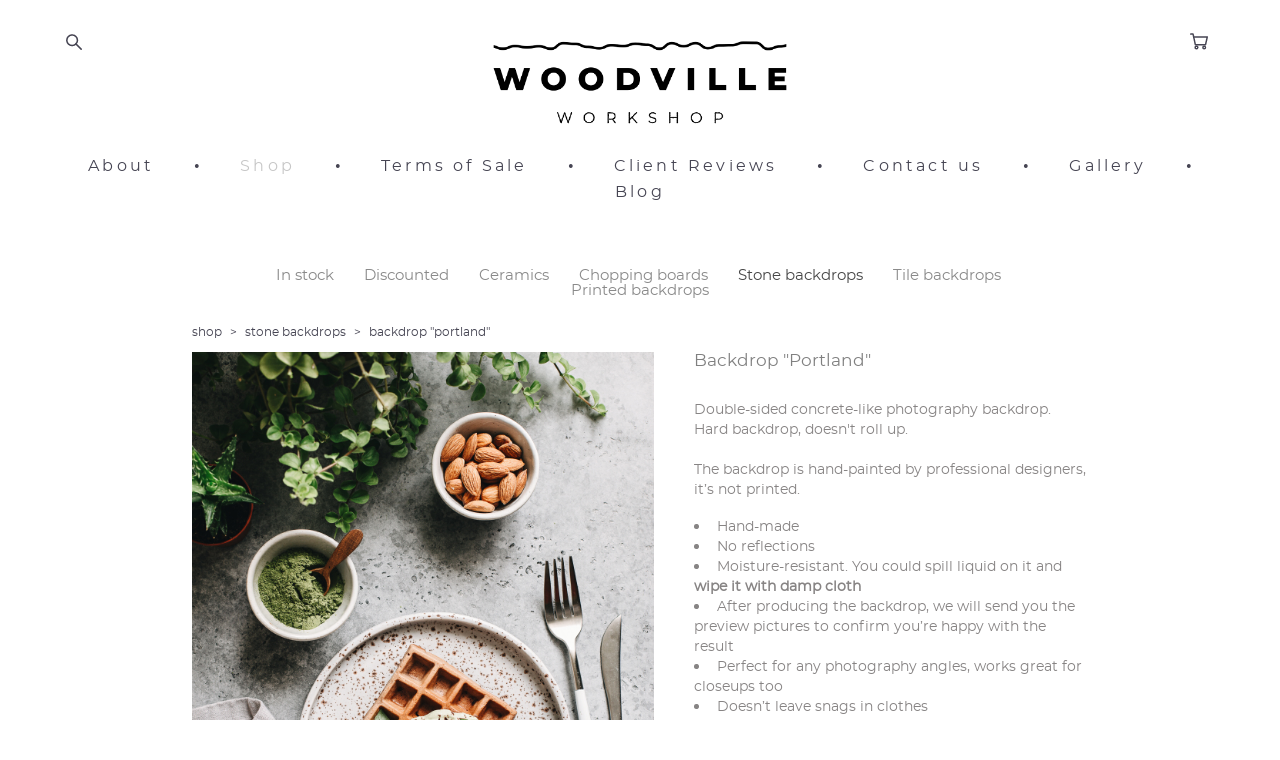

--- FILE ---
content_type: text/html; charset=UTF-8
request_url: https://en.woodvilleworkshop.com/shop/backdrop-Portland
body_size: 16322
content:
<!-- Vigbo-cms //cdn-st2.vigbo.com/u16525/22319/ melissa -->
<!DOCTYPE html>
<html lang="en">
<head>
    <script>var _createCookie=function(e,o,t){var i,n="";t&&((i=new Date).setTime(i.getTime()+864e5*t),n="; expires="+i.toGMTString()),document.cookie=e+"="+o+n+"; path=/"};function getCookie(e){e=document.cookie.match(new RegExp("(?:^|; )"+e.replace(/([\.$?*|{}\(\)\[\]\\\/\+^])/g,"\\$1")+"=([^;]*)"));return e?decodeURIComponent(e[1]):void 0}"bot"==getCookie("_gphw_mode")&&_createCookie("_gphw_mode","humen",0);</script>
    <meta charset="utf-8">
<title>Photography backdrop "Portland" - buy from 0 USD</title>
<meta name="keywords" content="Backdrop &quot;Portland&quot;, Stone backdrops." />
<meta name="description" content="Backdrop &quot;Portland&quot; - double-sided concrete-like photography surface. semi-smooth, with small holes,medium grey,monochrome,cold" />
    <meta property="og:title" content="Photography backdrop &quot;Portland&quot; - buy from 0 USD" />
    <meta property="og:description" content="Backdrop &quot;Portland&quot; - double-sided concrete-like photography surface. semi-smooth, with small holes,medium grey,monochrome,cold" />
    <meta property="og:url" content="https://en.woodvilleworkshop.com/shop/backdrop-Portland" />
    <meta property="og:type" content="website" />
        <meta property="og:image" content="//cdn-sh1.vigbo.com/shops/15962/products/13596980/images/3-3e040033344c39ab186c877c5658703b.jpg" />
        <meta property="og:image" content="//cdn-st2.vigbo.com/u16525/22319/logo/u-1630412263@2x.png" />
        <meta property="og:image" content="//cdn-sh1.vigbo.com/shops/15962/products/13596980/images/3-8eeea417eb68518fac1f0baf50e1182a.jpg" />

<meta name="viewport" content="width=device-width, initial-scale=1">


	<link rel="shortcut icon" href="//cdn-st2.vigbo.com/u16525/22319/favicon.ico?ver=67fe6927f17ac" type="image/x-icon" />

<!-- Blog RSS -->

<!-- Preset CSS -->
    <script>window.use_preset = false;</script>

<script>
    window.cdn_paths = {};
    window.cdn_paths.modules = '//cdn-s.vigbo.com/cms/kevin2/site/' + 'dev/scripts/site/';
    window.cdn_paths.site_scripts = '//cdn-s.vigbo.com/cms/kevin2/site/' + 'dev/scripts/';
</script>
    <link href="https://fonts.googleapis.com/css?family=Abel|Alegreya:400,400i,700,700i,800,800i,900,900i|Alex+Brush|Amatic+SC:400,700|Andika|Anonymous+Pro:400i,700i|Anton|Arimo:400,400i,700,700i|Arsenal:400,400i,700,700i|Asap:400,400i,500,500i,600,600i,700,700i|Bad+Script|Baumans|Bitter:100,100i,200,200i,300,300i,400i,500,500i,600,600i,700i,800,800i,900,900i|Brygada+1918:400,700,400i,700i|Cactus+Classical+Serif|Carlito:400,700,400i,700i|Chocolate+Classical+Sans|Comfortaa:300,400,500,600,700|Commissioner:100,200,300,400,500,600,700,800,900|Cormorant:300i,400i,500,500i,600,600i,700i|Cormorant+Garamond:300i,400i,500,500i,600,600i,700i|Cormorant+Infant:300i,400i,500,500i,600,600i,700i|Cousine:400,400i,700,700i|Crafty+Girls|Cuprum:400,400i,700,700i|Days+One|Dela+Gothic+One|Delius+Unicase:400,700|Didact+Gothic|Dosis|EB+Garamond:400i,500,500i,600,600i,700i,800,800i|Euphoria+Script|Exo|Exo+2:100,100i,200,200i,300i,400i,500,500i,600,600i,700i,800,800i,900,900i|Federo|Fira+Code:300,500,600|Fira+Sans:100,100i,200,200i,300i,400i,500,500i,600,600i,700i,800,800i,900,900i|Fira+Sans+Condensed:100,100i,200,200i,300i,400i,500,500i,600,600i,700i,800,800i,900,900i|Forum|Gentium+Book+Plus:400,700,400i,700i|Gentium+Plus:400,700,400i,700i|Geologica:100,200,300,400,500,600,700,800,900|Glegoo:400,700|Golos+Text:400,500,600,700,800,900|Gudea:400,400i,700|Handlee|IBM+Plex+Mono:100,100i,200,200i,300i,400i,500,500i,600,600i,700i|IBM+Plex+Sans:100,100i,200,200i,300i,400i,500,500i,600,600i,700i|IBM+Plex+Serif:100,100i,200,200i,300,300i,400,400i,500,500i,600,600i,700,700i|Inter:100,200,300,400,500,600,700,800,900|Inter+Tight:100,200,300,400,500,600,700,800,900,100i,200i,300i,400i,500i,600i,700i,800i,900i|Istok+Web:400,400i,700,700i|JetBrains+Mono:100,100i,200,200i,300,300i,400,400i,500,500i,600,600i,700,700i,800,800i|Jost:100,100i,200,200i,300,300i,400,400i,500,500i,600,600i,700,700i,800,800i,900,900i|Jura:400,300,500,600,700|Kelly+Slab|Kranky|Krona+One|Leckerli+One|Ledger|Liter|Lobster|Lora:400,400i,700,700i,500,500i,600,600i|Lunasima:400,700|Manrope:200,300,400,500,600,700,800|Marck+Script|Marko+One|Marmelad|Merienda+One|Merriweather:300i,400i,700i,900,900i|Moderustic:300,400,500,600,700,800|Montserrat:300i,400i,500,500i,600,600i,700i,800,800i,900,900i|Montserrat+Alternates:100,100i,200,200i,300,300i,400,400i,500,500i,600,600i,700,700i,800,800i,900,900i|Mulish:200,300,400,500,600,700,800,900,200i,300i,400i,500i,600i,700i,800i,900i|Neucha|Noticia+Text:400,400i,700,700i|Noto+Sans:400,400i,700,700i|Noto+Sans+Mono:100,200,300,400,500,600,700,800,900|Noto+Serif:400,400i,700,700i|Noto+Serif+Display:100,200,300,400,500,600,700,800,900,100i,200i,300i,400i,500i,600i,700i,800i,900i|Nova+Flat|Nova+Oval|Nova+Round|Nova+Slim|Nunito:400,200,200i,300,300i,400i,600,600i,700,700i,800,800i,900,900i|Old+Standard+TT:400i|Open+Sans:300i,400i,600,600i,700i,800,800i|Open+Sans+Condensed:300,300i,700|Oranienbaum|Original+Surfer|Oswald:200,500,600|Oxygen:300|Pacifico|Philosopher:400,400i,700,700i|Piazzolla:100,200,300,400,500,600,700,800,900,100i,200i,300i,400i,500i,600i,700i,800i,900i|Play:400,700|Playfair+Display:400,700,400i,500,500i,600,600i,700i,800,800i,900,900i|Playfair+Display+SC|Poiret+One|Press+Start+2P|Prosto+One|PT+Mono|PT+Sans:400i,700i|PT+Sans+Caption:400,700|PT+Sans+Narrow:400,700|PT+Serif:400i,700i|PT+Serif+Caption:400,400i|Quicksand|Raleway:100,100i,300i,400i,500,500i,600,600i,700i,800,800i,900,900i|Roboto:100,100i,300i,400i,500,500i,700i,900,900i|Roboto+Condensed:300i,400i,700i|Roboto+Mono:100,100i,200,200i,300,300i,400,400i,500,500i,600,600i,700,700i|Roboto+Slab:100,200,500,600,800,900|Rochester|Rokkitt:400,100,300,500,600,700,800,900|Rubik:300i,400i,500,500i,600,600i,700i,800,800i,900,900i|Ruslan+Display|Russo+One|Salsa|Satisfy|Scada:400,400i,700,700i|Snippet|Sofia|Source+Code+Pro:200,300,400,500,600,700,900|Source+Sans+Pro:200,300,400,600,700,900|Source+Serif+Pro:200,200i,300,300i,400,400i,600,600i,700,700i,900,900i|Spectral:200,200i,300,300i,400,400i,500,500i,600,600i,700,700i,800,800i|Stint+Ultra+Expanded|STIX+Two+Text:400,700,400i,700i|Syncopate|Tenor+Sans|Tinos:400,400i,700,700i|Trochut|Ubuntu:300i,400i,500,500i,700i|Ubuntu+Condensed|Ubuntu+Mono:400,400i,700,700i|Unbounded:200,300,400,500,600,700,800,900|Underdog|Unkempt:400,700|Voces|Wix+Madefor+Display:400,500,600,700,800|Wix+Madefor+Text:400,500,600,700,800,400i,500i,600i,700i,800i|Yeseva+One|Ysabeau:100,200,300,400,500,600,700,800,900,100i,200i,300i,400i,500i,600i,700i,800i,900i|Ysabeau+Infant:100,200,300,400,500,600,700,800,900,100i,200i,300i,400i,500i,600i,700i,800i,900i|Ysabeau+Office:100,200,300,400,500,600,700,800,900,100i,200i,300i,400i,500i,600i,700i,800i,900i|Ysabeau+SC:100,200,300,400,500,600,700,800,900|Zen+Old+Mincho&display=swap&subset=cyrillic" rel="stylesheet">
    <!-- Preconnect resource -->
    <link rel="preconnect" href="https://en.woodvilleworkshop.com/">
    <link rel="preconnect" href="//cdn-s.vigbo.com/cms/kevin2/site/">
    <link rel="preconnect" href="//cdn-sh.vigbo.com">

    <!-- Preload JS -->
    <link rel="preload" as="script" href="//cdn-s.vigbo.com/cms/kevin2/site/dev/scripts/vendor/jquery-3.3.1.min.js?ver=uzimSt">
    <link rel="preload" as="script" href="//cdn-s.vigbo.com/cms/kevin2/site/prod/js/site.js?ver=uzimSt">

            <!-- React Preload JS -->
        <link rel="preload" as="script" href="//cdn-s.vigbo.com/cms/kevin2/site/prod/js/runtime-main.js?ver=uzimSt">
        <link rel="preload" as="script" href="//cdn-s.vigbo.com/cms/kevin2/site/prod/js/main.chunk.js?ver=uzimSt">
    
    <!-- CORE CSS -->
    
        <!-- SHOP CSS -->
    <link rel="preload" as="style" onload="this.onload=null;this.rel='stylesheet'" href="//cdn-sh.vigbo.com/vigbo-cms/styles/prod/build_shop_front.css?v=yoi6fA">
    <noscript>
        <link rel="stylesheet" type="text/css" href="//cdn-sh.vigbo.com/vigbo-cms/styles/prod/build_shop_front.css?v=yoi6fA">
    </noscript>
    
    <!-- SITE CSS -->
    <link rel="preload" as="style" onload="this.onload=null;this.rel='stylesheet'" href="//cdn-s.vigbo.com/cms/kevin2/site/prod/css/build_cms_front.css?v=yoi6fA">
    <noscript>
        <link rel="stylesheet" type="text/css" href="//cdn-s.vigbo.com/cms/kevin2/site/prod/css/build_cms_front.css?v=yoi6fA">
    </noscript>

        <!-- CUSTOM SHOP CSS -->
    <link rel="preload" as="style" onload="this.onload=null;this.rel='stylesheet'" href="https://en.woodvilleworkshop.com/css/custom-shop.css?v=46.782">
    <noscript>
        <link rel="stylesheet" type="text/css" href="https://en.woodvilleworkshop.com/css/custom-shop.css?v=46.782">
    </noscript>
    
        <!-- React styles -->
    <link rel="preload" as="style" onload="this.onload=null;this.rel='stylesheet'" href="//cdn-s.vigbo.com/cms/kevin2/site/prod/css/main.chunk.css?ver=uzimSt">
    <noscript>
        <link rel="stylesheet" type="text/css" href="//cdn-s.vigbo.com/cms/kevin2/site/prod/css/main.chunk.css?ver=uzimSt">
    </noscript>
    <!-- /React styles -->
    
    <!-- LIFE CHANGED CSS -->
            <link rel="preload" as="style" onload="this.onload=null;this.rel='stylesheet'" href="https://en.woodvilleworkshop.com/css/custom.css?v=46.782">
        <noscript>
            <link rel="stylesheet" type="text/css" href="https://en.woodvilleworkshop.com/css/custom.css?v=46.782">
        </noscript>
    
    
                <style>:root{--DE-menu__menu-style-link-color:rgba(0,0,0,0);}</style>
            <link rel="preload" as="style" onload="this.onload=null;this.rel='stylesheet'" href="https://en.woodvilleworkshop.com/css/css_user.css?v=46.782">
        <noscript>
            <link rel="stylesheet" type="text/css" href="https://en.woodvilleworkshop.com/css/css_user.css?v=46.782">
        </noscript>
    
    
    <!-- Facebook Pixel Code -->
<script>
!function(f,b,e,v,n,t,s)
{if(f.fbq)return;n=f.fbq=function(){n.callMethod?
n.callMethod.apply(n,arguments):n.queue.push(arguments)};
if(!f._fbq)f._fbq=n;n.push=n;n.loaded=!0;n.version='2.0';
n.queue=[];t=b.createElement(e);t.async=!0;
t.src=v;s=b.getElementsByTagName(e)[0];
s.parentNode.insertBefore(t,s)}(window, document,'script',
'https://connect.facebook.net/en_US/fbevents.js');
fbq('init', '367510901162286');
fbq('track', 'PageView');
</script>
<noscript><img height="1" width="1" style="display:none"
src="https://www.facebook.com/tr?id=367510901162286&ev=PageView&noscript=1"
/></noscript>
<!-- End Facebook Pixel Code -->
<!-- Yandex.Metrika counter -->
<script type="text/javascript" >
   (function(m,e,t,r,i,k,a){m[i]=m[i]||function(){(m[i].a=m[i].a||[]).push(arguments)};
   m[i].l=1*new Date();k=e.createElement(t),a=e.getElementsByTagName(t)[0],k.async=1,k.src=r,a.parentNode.insertBefore(k,a)})
   (window, document, "script", "https://mc.yandex.ru/metrika/tag.js", "ym");

   ym(39096370, "init", {
        clickmap:true,
        trackLinks:true,
        accurateTrackBounce:true,
        webvisor:true
   });
</script>
<noscript><div><img src="https://mc.yandex.ru/watch/39096370" style="position:absolute; left:-9999px;" alt="" /></div></noscript>
<!-- /Yandex.Metrika counter -->
<!-- Google tag (gtag.js) -->
<script async src="https://www.googletagmanager.com/gtag/js?id=AW-926224040"></script>
<script>
  window.dataLayer = window.dataLayer || [];
  function gtag(){dataLayer.push(arguments);}
  gtag('js', new Date());

  gtag('config', 'AW-926224040');
</script>
<!-- Код для подгрузки в карточке товара общих текстов из файлов -->
<script src="https://www.w3schools.com/lib/w3.js"></script>
<!---->
<!-- Google tag (gtag.js) -->
<script async src="https://www.googletagmanager.com/gtag/js?id=G-35V52NKVSE"></script>
<script>
  window.dataLayer = window.dataLayer || [];
  function gtag(){dataLayer.push(arguments);}
  gtag('js', new Date());

  gtag('config', 'G-35V52NKVSE');
</script>    <style>
    .adaptive-desktop .custom__content--max-width,
    .adaptive-desktop .md-infoline__wrap {
        max-width: 78%;
    }
</style>
    <script src="//cdn-s.vigbo.com/cms/kevin2/site/dev/scripts/vendor/jquery-3.3.1.min.js?ver=uzimSt"></script>

    </head>


	



    <body data-template="melissa" class="f__preset-box f__site f__2 loading locale_en melissa mod--search-enable mod--img-logo mod--header-static mod--menu-action-on-scroll mod--menu-static-on-scroll mod--menu-effect-from-top mod--menu-align-content mod--infoline-cross-enable protect-images desktop mod--shop-page adaptive-desktop mod--horizontal-menu mod--infoline-disable bot-version js--loading-cascade mod--font-none-preset layout-logo-top--icons-left-n-right   " data-preview="">

            
    
        <div class="l-wrap js-wrap">

    <header class="l-header l-header-main js-header-main layout-logo-top--icons-left-n-right  ">
    <div class="l-header__wrapper custom__header-decorate-line custom__menu-bg-rgba mod--menubg-nochange custom__header-padding-y mod--show-menu-after-logo-load mod--effect-move-from-top">
        <div class="l-header__cont ">
            <div class="l-header__row">
                <div class="l-header__col0 l-header__col l-header__mobile--box"><!-- mobile menu -->
                    <!-- basket icon for mobile -->
                                            <div class="md-menu__icons mod--right md-menu__li-l1">
                            <!-- Если есть поиск или корзина -->
    <div class="l-header__icons--box f__menu">
        &nbsp; <!-- для выравнивания по вертикали (дублирует размер шрифта) -->

        <div class="l-header__icons--wrap">
            <div class="js--iconBasketWrapper" >
                 <!-- если не только Поиск и есть Магазин -->
                    <!-- то выводим корзину -->
                    <div class="js--iconBasketView shop_page l-header__icon l-header__icon--cart" >
                        <a href='/shop/cart' class='shop-basket--box lnk-cart design_editor-icons' data-id='shop-cart-widget'>
                            <span class='shop-basket'>
                                                                    <!-- Basket 05 -->
                                    <svg xmlns="http://www.w3.org/2000/svg" viewBox="0 0 18.5 17.5"><polyline class="basket-svg-style basket-svg-edit-round" points="0.75 1.63 3.13 1.63 5.51 12.59 15.95 12.59 17.75 4.63 4.3 4.63"/><ellipse class="basket-svg-style basket-svg-edit-limit" cx="6.64" cy="15.42" rx="1.36" ry="1.33"/><ellipse class="basket-svg-style basket-svg-edit-limit" cx="14.59" cy="15.42" rx="1.36" ry="1.33"/></svg>

                                                            </span>
                            <span class='shop-cart-widget-amount'>
                                                            </span>
                        </a>
                    </div>
                
            </div>

                            <div class="l-header__icon l-header__icon--search">
                    <a class="searchform__svg js--open_searchform design_editor-icons">
                        <svg xmlns="http://www.w3.org/2000/svg" viewBox="0 0 15.5 17.5"><ellipse class="search-svg-style" cx="5.92" cy="8.01" rx="5.17" ry="5.13"/><line class="search-svg-style" x1="9.59" y1="11.64" x2="14.75" y2="16.75"/></svg>
                    </a>
                </div>
                    </div>

        <!-- Add separator -->
                <div class="md-menu__li-l1 menu-item md-menu__separator f__menu">
            •        </div>
                <!-- -->
    </div>
                        </div>
                                    </div>

                <div class="l-header__col1 l-header__col l-header__logo--box">
                    <div class="l-header__logo--cont">
                        <div class="l-header__row">
                            <div class="l-header__top-line--box">

                                <div class="l-header__col l-header__col-icon mod--left">
                                    <!-- only SEARCH icon -->
                                                                            <div class="md-menu__icons mod--left md-menu__li-l1">
                                            <!-- Если есть поиск или корзина -->
    <div class="l-header__icons--box f__menu">
        &nbsp; <!-- для выравнивания по вертикали (дублирует размер шрифта) -->

        <div class="l-header__icons--wrap">
            <div class="js--iconBasketWrapper" style="display: none;">
                
            </div>

                            <div class="l-header__icon l-header__icon--search">
                    <a class="searchform__svg js--open_searchform design_editor-icons">
                        <svg xmlns="http://www.w3.org/2000/svg" viewBox="0 0 15.5 17.5"><ellipse class="search-svg-style" cx="5.92" cy="8.01" rx="5.17" ry="5.13"/><line class="search-svg-style" x1="9.59" y1="11.64" x2="14.75" y2="16.75"/></svg>
                    </a>
                </div>
                    </div>

        <!-- Add separator -->
                <div class="md-menu__li-l1 menu-item md-menu__separator f__menu">
            •        </div>
                <!-- -->
    </div>
                                        </div>
                                                                    </div>

                                <div class="l-header__col l-header__logo-col">
                                    <div id='logoWrap' class='logo__wrap' data-lt="" >
                                        
<div class="logo logo-image">
	<a href="https://en.woodvilleworkshop.com/">
		

			
			<img src="[data-uri]"
				 data-src="//cdn-st2.vigbo.com/u16525/22319/logo/u-1630412263.png?v=46.782"
				 alt="Woodville"
				 title="Woodville"
				 class="copy-protect mod--has-logo2x mod--has-logo1x "
				 						data-src2x="//cdn-st2.vigbo.com/u16525/22319/logo/u-1630412263@2x.png?v=46.782"
						data-width2x="500"
				 			/>
			</a>

</div>
                                    </div>
                                </div>

                                <div class="l-header__col l-header__col-icon mod--right">
                                    <!-- only BASKET icon -->
                                                                            <div class="js--menu-icons md-menu__icons mod--right md-menu__li-l1 shop_page" >
                                            <!-- Если есть поиск или корзина -->
    <div class="l-header__icons--box f__menu">
        &nbsp; <!-- для выравнивания по вертикали (дублирует размер шрифта) -->

        <div class="l-header__icons--wrap">
            <div class="js--iconBasketWrapper" >
                 <!-- если не только Поиск и есть Магазин -->
                    <!-- то выводим корзину -->
                    <div class="js--iconBasketView shop_page l-header__icon l-header__icon--cart" >
                        <a href='/shop/cart' class='shop-basket--box lnk-cart design_editor-icons' data-id='shop-cart-widget'>
                            <span class='shop-basket'>
                                                                    <!-- Basket 05 -->
                                    <svg xmlns="http://www.w3.org/2000/svg" viewBox="0 0 18.5 17.5"><polyline class="basket-svg-style basket-svg-edit-round" points="0.75 1.63 3.13 1.63 5.51 12.59 15.95 12.59 17.75 4.63 4.3 4.63"/><ellipse class="basket-svg-style basket-svg-edit-limit" cx="6.64" cy="15.42" rx="1.36" ry="1.33"/><ellipse class="basket-svg-style basket-svg-edit-limit" cx="14.59" cy="15.42" rx="1.36" ry="1.33"/></svg>

                                                            </span>
                            <span class='shop-cart-widget-amount'>
                                                            </span>
                        </a>
                    </div>
                
            </div>

                    </div>

        <!-- Add separator -->
                <div class="md-menu__li-l1 menu-item md-menu__separator f__menu">
            •        </div>
                <!-- -->
    </div>
                                        </div>
                                                                    </div>

                            </div>
                        </div>

                    </div>
                </div>

                <div class="l-header__col2 l-header__col l-header__menu--box">
                    <nav class='md-menu clearfix' data-menu-type="origin">
                        			<ul class="menu md-menu__main js--menu__main is--level1 		 mod--menu_left"><li  id="1637222" data-id="1637222" class="md-menu__li-l1 menu-item js--menu__li-l1 "><a class="md-menu__href-l1 is--link-level1 f__menu  big-height5" href="https://en.woodvilleworkshop.com/"  >About</a></li><li class="md-menu__li-l1 menu-item md-menu__separator f__menu">•</li><li  id="1637207" data-id="1637207" class="md-menu__li-l1 menu-item js--menu__li-l1  active"><a class="md-menu__href-l1 is--link-level1 f__menu mod--href-l1__shop js--shop-categories-link  big-height5" data-name="Shop" data-url="shop" href="https://en.woodvilleworkshop.com/shop"  >Shop</a></li><li class="md-menu__li-l1 menu-item md-menu__separator f__menu">•</li><li  id="5831035" data-id="5831035" class="md-menu__li-l1 menu-item js--menu__li-l1 "><a class="md-menu__href-l1 is--link-level1 f__menu  big-height5" href="https://en.woodvilleworkshop.com/terms-of-sale"  >Terms of Sale</a></li><li class="md-menu__li-l1 menu-item md-menu__separator f__menu">•</li><li  id="5277738" data-id="5277738" class="md-menu__li-l1 menu-item js--menu__li-l1  with-sub"><a class="md-menu__href-l1 js--menu-mobile-sildetoggle is--link-level1 f__menu   big-height5" href="https://en.woodvilleworkshop.com/printed_backdrops_reviews"  >Client Reviews</a><div class="md-menu__wrap-l2 js--menu-submenu" id="sub-5277738" data-parent-id="5277738"><ul class="mod--submenu-center js--menu-submenu__ul mod--custom-scrollbar__not-mac"><li class="md-menu__li-l2 "><a class="md-menu__href-l2 f__sub-menu" href="https://en.woodvilleworkshop.com/printed_backdrops_reviews"  >Printed backdrops</a></li><li class="md-menu__li-l2 "><a class="md-menu__href-l2 f__sub-menu" href="https://en.woodvilleworkshop.com/hand_crafted_backdrops_reviews"  >Hand-crafted backdrops</a></li></ul></div></li><li class="md-menu__li-l1 menu-item md-menu__separator f__menu">•</li><li  id="1637219" data-id="1637219" class="md-menu__li-l1 menu-item js--menu__li-l1 "><a class="md-menu__href-l1 is--link-level1 f__menu  big-height5" href="https://en.woodvilleworkshop.com/contact"  >Contact us</a></li><li class="md-menu__li-l1 menu-item md-menu__separator f__menu">•</li><li  id="5883954" data-id="5883954" class="md-menu__li-l1 menu-item js--menu__li-l1 "><a class="md-menu__href-l1 is--link-level1 f__menu  big-height5" href="https://en.woodvilleworkshop.com/gallery"  >Gallery</a></li><li class="md-menu__li-l1 menu-item md-menu__separator f__menu">•</li><li  id="1751060" data-id="1751060" class="md-menu__li-l1 menu-item js--menu__li-l1 "><a class="md-menu__href-l1 is--link-level1 f__menu  big-height5" href="https://en.woodvilleworkshop.com/blog"  >Blog</a></li><li class="md-menu__li-l1 menu-item md-menu__separator f__menu">•</li></ul><div class="md-menu-mobile__socials social-icons"><div class="social-icons-wrapper"></div></div>                    </nav>
                </div>


                <div class="l-header__col3 l-header__col l-header__ham--box" data-count-pages="7">
    <div class="md-menu__hamburger js-mob-menu-open">
        <svg height="20px" xmlns="http://www.w3.org/2000/svg" viewBox="0 0 18 17.5"><line class="hamburger-svg-style" y1="1" x2="18" y2="1"/><line class="hamburger-svg-style" y1="7" x2="18" y2="7"/><line class="hamburger-svg-style" y1="13" x2="18" y2="13"/></svg>
    </div>
</div>
            </div>
        </div>
    </div>
</header>




        <!-- Mobile menu -->
        <!-- mobile menu -->
<div  data-menu-type="mobile" data-custom-scroll data-set-top="stay-in-window" class="custom__header-decorate-line mod--custom-scroll-hidden mod--custom-scroll-resize md-menu--mobile js--menu--mobile mod--set-top--stop-mobile">
    <div class="md-menu--mobile__cont js--menu-mobile__cont">
                <div class="md-menu__icons mod--right md-menu__li-l1 js--menu__li-l1">
            <!-- Если есть поиск или корзина -->
    <div class="l-header__icons--box f__menu">
        &nbsp; <!-- для выравнивания по вертикали (дублирует размер шрифта) -->

        <div class="l-header__icons--wrap">
            <div class="js--iconBasketWrapper" >
                 <!-- если не только Поиск и есть Магазин -->
                    <!-- то выводим корзину -->
                    <div class="js--iconBasketView shop_page l-header__icon l-header__icon--cart" >
                        <a href='/shop/cart' class='shop-basket--box lnk-cart design_editor-icons' data-id='shop-cart-widget'>
                            <span class='shop-basket'>
                                                                    <!-- Basket 05 -->
                                    <svg xmlns="http://www.w3.org/2000/svg" viewBox="0 0 18.5 17.5"><polyline class="basket-svg-style basket-svg-edit-round" points="0.75 1.63 3.13 1.63 5.51 12.59 15.95 12.59 17.75 4.63 4.3 4.63"/><ellipse class="basket-svg-style basket-svg-edit-limit" cx="6.64" cy="15.42" rx="1.36" ry="1.33"/><ellipse class="basket-svg-style basket-svg-edit-limit" cx="14.59" cy="15.42" rx="1.36" ry="1.33"/></svg>

                                                            </span>
                            <span class='shop-cart-widget-amount'>
                                                            </span>
                        </a>
                    </div>
                
            </div>

                            <div class="l-header__icon l-header__icon--search">
                    <a class="searchform__svg js--open_searchform design_editor-icons">
                        <svg xmlns="http://www.w3.org/2000/svg" viewBox="0 0 15.5 17.5"><ellipse class="search-svg-style" cx="5.92" cy="8.01" rx="5.17" ry="5.13"/><line class="search-svg-style" x1="9.59" y1="11.64" x2="14.75" y2="16.75"/></svg>
                    </a>
                </div>
                    </div>

        <!-- Add separator -->
                <div class="md-menu__li-l1 menu-item md-menu__separator f__menu">
            •        </div>
                <!-- -->
    </div>
        </div>
        
        			<ul class="menu md-menu__main js--menu__main is--level1 		 mod--menu_left"><li  id="1637222" data-id="1637222" class="md-menu__li-l1 menu-item js--menu__li-l1 "><a class="md-menu__href-l1 is--link-level1 f__menu  big-height5" href="https://en.woodvilleworkshop.com/"  >About</a></li><li  id="1637207" data-id="1637207" class="md-menu__li-l1 menu-item js--menu__li-l1  active"><a class="md-menu__href-l1 is--link-level1 f__menu mod--href-l1__shop js--shop-categories-link  big-height5" data-name="Shop" data-url="shop" href="https://en.woodvilleworkshop.com/shop"  >Shop</a></li><li  id="5831035" data-id="5831035" class="md-menu__li-l1 menu-item js--menu__li-l1 "><a class="md-menu__href-l1 is--link-level1 f__menu  big-height5" href="https://en.woodvilleworkshop.com/terms-of-sale"  >Terms of Sale</a></li><li  id="5277738" data-id="5277738" class="md-menu__li-l1 menu-item js--menu__li-l1  with-sub"><a class="md-menu__href-l1 js--menu-mobile-sildetoggle is--link-level1 f__menu   big-height5" href="https://en.woodvilleworkshop.com/printed_backdrops_reviews"  >Client Reviews</a><div class="md-menu__wrap-l2 js--menu-submenu" id="sub-5277738" data-parent-id="5277738"><ul class="mod--submenu-center js--menu-submenu__ul mod--custom-scrollbar__not-mac"><li class="md-menu__li-l2 "><a class="md-menu__href-l2 f__sub-menu" href="https://en.woodvilleworkshop.com/printed_backdrops_reviews"  >Printed backdrops</a></li><li class="md-menu__li-l2 "><a class="md-menu__href-l2 f__sub-menu" href="https://en.woodvilleworkshop.com/hand_crafted_backdrops_reviews"  >Hand-crafted backdrops</a></li></ul></div></li><li  id="1637219" data-id="1637219" class="md-menu__li-l1 menu-item js--menu__li-l1 "><a class="md-menu__href-l1 is--link-level1 f__menu  big-height5" href="https://en.woodvilleworkshop.com/contact"  >Contact us</a></li><li  id="5883954" data-id="5883954" class="md-menu__li-l1 menu-item js--menu__li-l1 "><a class="md-menu__href-l1 is--link-level1 f__menu  big-height5" href="https://en.woodvilleworkshop.com/gallery"  >Gallery</a></li><li  id="1751060" data-id="1751060" class="md-menu__li-l1 menu-item js--menu__li-l1 "><a class="md-menu__href-l1 is--link-level1 f__menu  big-height5" href="https://en.woodvilleworkshop.com/blog"  >Blog</a></li></ul><div class="md-menu-mobile__socials social-icons"><div class="social-icons-wrapper"></div></div>
        <span class="js-close-mobile-menu close-mobile-menu">
        <!--<svg width="20px" height="20px"  xmlns="http://www.w3.org/2000/svg" viewBox="0 0 14.39 17.5"><line class="close-menu-burger" x1="0.53" y1="2.04" x2="13.86" y2="15.37"/><line class="close-menu-burger" x1="0.53" y1="15.37" x2="13.86" y2="2.04"/></svg>-->
            <svg xmlns="http://www.w3.org/2000/svg" width="18" height="18" viewBox="0 0 18 18"><path class="close-menu-burger" fill="none" fill-rule="evenodd" stroke="#fff" stroke-linecap="round" stroke-linejoin="round" stroke-width="1.5" d="M9 9.5l8-8-8 8-8-8 8 8zm0 0l8 8-8-8-8 8 8-8z"/></svg>
        </span>
    </div>
</div>

        <!-- Blog Slider -->
        
        <!-- CONTENT -->
        <div class="l-content l-content--main  desktop ">
            <section class="l-content--box l-content--box-shop js--box-shop shopProductPage" data-hash="shop" data-structure="">
    <div class="container custom__content--max-width">
        <div class="page shop-product autotest--shop-product img-zoom">

        <nav class="shop-menu horizontal-dropdown">
        <ul>
            
                                <li class="shop-menu-item  with-sub">
                    <a class="shop-menu__href-level-1 de--shop-menu__li-level-1 f__s_category f__3" href="https://en.woodvilleworkshop.com/shop/in_stock" data-open-menu-link="1">
                        In stock                    </a>
                                            <ul class="shop-sub-menu js--shop-submenu mod--custom-scrollbar ">
                            
                                                                <li class="shop-menu-item de--shop-menu__dropdown__bg ">
                                    <a class="shop-menu__href-level-2 de--shop-menu__li-level-2 f__s_sub-category f__3" href="https://en.woodvilleworkshop.com/shop/size-s">Size S</a>
                                </li>
                            
                                                                <li class="shop-menu-item de--shop-menu__dropdown__bg ">
                                    <a class="shop-menu__href-level-2 de--shop-menu__li-level-2 f__s_sub-category f__3" href="https://en.woodvilleworkshop.com/shop/size-m">Size M</a>
                                </li>
                            
                                                                <li class="shop-menu-item de--shop-menu__dropdown__bg ">
                                    <a class="shop-menu__href-level-2 de--shop-menu__li-level-2 f__s_sub-category f__3" href="https://en.woodvilleworkshop.com/shop/size-l">Size L</a>
                                </li>
                                                    </ul>
                                    </li>
                <li class="shop-menu__href-level-1 de--shop-menu__li-level-1 separator f__s_category f__3 f__mt-0 f__mb-0"></li>
            
                                <li class="shop-menu-item ">
                    <a class="shop-menu__href-level-1 de--shop-menu__li-level-1 f__s_category f__3" href="https://en.woodvilleworkshop.com/shop/Discounted">
                        Discounted                    </a>
                                    </li>
                <li class="shop-menu__href-level-1 de--shop-menu__li-level-1 separator f__s_category f__3 f__mt-0 f__mb-0"></li>
            
                                <li class="shop-menu-item  with-sub">
                    <a class="shop-menu__href-level-1 de--shop-menu__li-level-1 f__s_category f__3" href="https://en.woodvilleworkshop.com/shop/ceramics" data-open-menu-link="1">
                        Ceramics                    </a>
                                            <ul class="shop-sub-menu js--shop-submenu mod--custom-scrollbar ">
                            
                                                                <li class="shop-menu-item de--shop-menu__dropdown__bg ">
                                    <a class="shop-menu__href-level-2 de--shop-menu__li-level-2 f__s_sub-category f__3" href="https://en.woodvilleworkshop.com/shop/tetriflat">Tetriflat</a>
                                </li>
                            
                                                                <li class="shop-menu-item de--shop-menu__dropdown__bg ">
                                    <a class="shop-menu__href-level-2 de--shop-menu__li-level-2 f__s_sub-category f__3" href="https://en.woodvilleworkshop.com/shop/Catalonia">Catalonia</a>
                                </li>
                            
                                                                <li class="shop-menu-item de--shop-menu__dropdown__bg ">
                                    <a class="shop-menu__href-level-2 de--shop-menu__li-level-2 f__s_sub-category f__3" href="https://en.woodvilleworkshop.com/shop/lorraine">Lorraine</a>
                                </li>
                                                    </ul>
                                    </li>
                <li class="shop-menu__href-level-1 de--shop-menu__li-level-1 separator f__s_category f__3 f__mt-0 f__mb-0"></li>
            
                                <li class="shop-menu-item ">
                    <a class="shop-menu__href-level-1 de--shop-menu__li-level-1 f__s_category f__3" href="https://en.woodvilleworkshop.com/shop/chopping-boards">
                        Chopping boards                    </a>
                                    </li>
                <li class="shop-menu__href-level-1 de--shop-menu__li-level-1 separator f__s_category f__3 f__mt-0 f__mb-0"></li>
            
                                <li class="shop-menu-item active">
                    <a class="shop-menu__href-level-1 de--shop-menu__li-level-1 f__s_category f__3" href="https://en.woodvilleworkshop.com/shop/Stone_backdrops">
                        Stone backdrops                    </a>
                                    </li>
                <li class="shop-menu__href-level-1 de--shop-menu__li-level-1 separator f__s_category f__3 f__mt-0 f__mb-0"></li>
            
                                <li class="shop-menu-item ">
                    <a class="shop-menu__href-level-1 de--shop-menu__li-level-1 f__s_category f__3" href="https://en.woodvilleworkshop.com/shop/tile-backdrops">
                        Tile backdrops                    </a>
                                    </li>
                <li class="shop-menu__href-level-1 de--shop-menu__li-level-1 separator f__s_category f__3 f__mt-0 f__mb-0"></li>
            
                                <li class="shop-menu-item ">
                    <a class="shop-menu__href-level-1 de--shop-menu__li-level-1 f__s_category f__3" href="https://en.woodvilleworkshop.com/shop/plastic">
                        Printed backdrops                    </a>
                                    </li>
                <li class="shop-menu__href-level-1 de--shop-menu__li-level-1 separator f__s_category f__3 f__mt-0 f__mb-0"></li>
                    </ul>
    </nav>
        <div class="schop-content-wrapper js-shop-content-wrapper ">
                    <!-- +Breadcrumbs -->
            <nav class="shop-bread-crumbs autotest--shop-bread-crumbs f__s_crumbs f__3 de--shop-breadcrumbs__font-family">
                <a href="https://en.woodvilleworkshop.com/shop" class="de--shop-breadcrumbs__font-family">shop</a>
                <span class="shop-separator">&GT;</span>

                
                                <a href="https://en.woodvilleworkshop.com/shop/Stone_backdrops" class="de--shop-breadcrumbs__font-family">stone backdrops</a>
                <span class="shop-separator">&GT;</span>
                
                <span>backdrop &quot;portland&quot;</span>
            </nav>
            <!-- -Breadcrumbs -->
        
        
<div class="product-gallery layout-vertical">

    <!-- +Product image slider -->
    <div class="product-gallery__mobile js--product-parent-block js--product-gallery__mobile
                ">
                <div class="product-gallery__slider js--product-gallery__slider product-main-image" data-count-image="6">
                        <div class="product-gallery__slider-item product-image js--product-gallery__item" data-index="0">
                                <img                         fetchpriority="high"
                                        data-number="0"
                     src="[data-uri]%3D%3D" alt="Backdrop &quot;Portland&quot;"
                     class="loading copy-protect active"
                     data-index="0"
                     data-id="35905031"
                     data-base-path="//cdn-sh1.vigbo.com/shops/15962/products/13596980/images/"
                     data-file-name="3e040033344c39ab186c877c5658703b.jpg"
                     data-sizes='{"2":{"width":1024,"height":1536},"3":{"width":1200,"height":1800},"500":{"width":512,"height":768}}'
                data-version=""
                data-width="1024"
                data-height="1536" />
            </div>
                        <div class="product-gallery__slider-item product-image js--product-gallery__item" data-index="1">
                                <img                         loading="lazy"
                        decoding="async"
                                        data-number="1"
                     src="[data-uri]%3D%3D" alt="Backdrop &quot;Portland&quot;"
                     class="loading copy-protect "
                     data-index="1"
                     data-id="57669544"
                     data-base-path="//cdn-sh1.vigbo.com/shops/15962/products/13596980/images/"
                     data-file-name="8eeea417eb68518fac1f0baf50e1182a.jpg"
                     data-sizes='{"2":{"width":1024,"height":1291},"3":{"width":1200,"height":1513},"500":{"width":512,"height":646}}'
                data-version=""
                data-width="1024"
                data-height="1291" />
            </div>
                        <div class="product-gallery__slider-item product-image js--product-gallery__item" data-index="2">
                                <img                         loading="lazy"
                        decoding="async"
                                        data-number="2"
                     src="[data-uri]%3D%3D" alt="Backdrop &quot;Portland&quot;"
                     class="loading copy-protect "
                     data-index="2"
                     data-id="60667983"
                     data-base-path="//cdn-sh1.vigbo.com/shops/15962/products/13596980/images/"
                     data-file-name="8fcc65b24a59debab7ff8736d314ad38.jpg"
                     data-sizes='{"2":{"width":685,"height":1024},"3":{"width":1200,"height":1795},"500":{"width":342,"height":512}}'
                data-version=""
                data-width="685"
                data-height="1024" />
            </div>
                        <div class="product-gallery__slider-item product-image js--product-gallery__item" data-index="3">
                                <img                         loading="lazy"
                        decoding="async"
                                        data-number="3"
                     src="[data-uri]%3D%3D" alt="Backdrop &quot;Portland&quot;"
                     class="loading copy-protect "
                     data-index="3"
                     data-id="35905025"
                     data-base-path="//cdn-sh1.vigbo.com/shops/15962/products/13596980/images/"
                     data-file-name="b98c43ef18eecae574450b15d500a90b.jpg"
                     data-sizes='{"2":{"width":1024,"height":1536},"3":{"width":1200,"height":1800},"500":{"width":512,"height":768}}'
                data-version=""
                data-width="1024"
                data-height="1536" />
            </div>
                        <div class="product-gallery__slider-item product-image js--product-gallery__item" data-index="4">
                                <img                         loading="lazy"
                        decoding="async"
                                        data-number="4"
                     src="[data-uri]%3D%3D" alt="Backdrop &quot;Portland&quot;"
                     class="loading copy-protect "
                     data-index="4"
                     data-id="34374155"
                     data-base-path="//cdn-sh1.vigbo.com/shops/15962/products/13596980/images/"
                     data-file-name="44b558cb66f9170b838deffe3c544624.jpg"
                     data-sizes='{"3":{"width":616,"height":925},"2":{"width":519,"height":780}}'
                data-version=""
                data-width="519"
                data-height="780" />
            </div>
                        <div class="product-gallery__slider-item product-image js--product-gallery__item" data-index="5">
                                <img                         loading="lazy"
                        decoding="async"
                                        data-number="5"
                     src="[data-uri]%3D%3D" alt="Backdrop &quot;Portland&quot;"
                     class="loading copy-protect "
                     data-index="5"
                     data-id="34374158"
                     data-base-path="//cdn-sh1.vigbo.com/shops/15962/products/13596980/images/"
                     data-file-name="b054b3731cecc425541b499e42689939.jpg"
                     data-sizes='{"3":{"width":667,"height":1000},"2":{"width":520,"height":780}}'
                data-version=""
                data-width="520"
                data-height="780" />
            </div>
                    </div>

        <div class="js--product-images product-images clearfix ">
                        <div class="product-image-cell js--product-gallery__item active" data-index="0">
                <a href="#" class="product-image">
                                        <img                             fetchpriority="high"
                                                 data-number="0"
                         src="" alt="Backdrop &quot;Portland&quot;" class="loading copy-protect"
                         data-index="0"
                         data-id="35905031"
                         data-sizes='{"2":{"width":1024,"height":1536},"3":{"width":1200,"height":1800},"500":{"width":512,"height":768}}'
                    data-base-path="//cdn-sh1.vigbo.com/shops/15962/products/13596980/images/"
                    data-file-name="3e040033344c39ab186c877c5658703b.jpg"
                    data-version=""
                    data-width="1024"
                    data-height="1536" />
                </a>
            </div>
                        <div class="product-image-cell js--product-gallery__item " data-index="1">
                <a href="#" class="product-image">
                                        <img                             loading="lazy"
                            decoding="async"
                                                 data-number="1"
                         src="" alt="Backdrop &quot;Portland&quot;" class="loading copy-protect"
                         data-index="1"
                         data-id="57669544"
                         data-sizes='{"2":{"width":1024,"height":1291},"3":{"width":1200,"height":1513},"500":{"width":512,"height":646}}'
                    data-base-path="//cdn-sh1.vigbo.com/shops/15962/products/13596980/images/"
                    data-file-name="8eeea417eb68518fac1f0baf50e1182a.jpg"
                    data-version=""
                    data-width="1024"
                    data-height="1291" />
                </a>
            </div>
                        <div class="product-image-cell js--product-gallery__item " data-index="2">
                <a href="#" class="product-image">
                                        <img                             loading="lazy"
                            decoding="async"
                                                 data-number="2"
                         src="" alt="Backdrop &quot;Portland&quot;" class="loading copy-protect"
                         data-index="2"
                         data-id="60667983"
                         data-sizes='{"2":{"width":685,"height":1024},"3":{"width":1200,"height":1795},"500":{"width":342,"height":512}}'
                    data-base-path="//cdn-sh1.vigbo.com/shops/15962/products/13596980/images/"
                    data-file-name="8fcc65b24a59debab7ff8736d314ad38.jpg"
                    data-version=""
                    data-width="685"
                    data-height="1024" />
                </a>
            </div>
                        <div class="product-image-cell js--product-gallery__item " data-index="3">
                <a href="#" class="product-image">
                                        <img                             loading="lazy"
                            decoding="async"
                                                 data-number="3"
                         src="" alt="Backdrop &quot;Portland&quot;" class="loading copy-protect"
                         data-index="3"
                         data-id="35905025"
                         data-sizes='{"2":{"width":1024,"height":1536},"3":{"width":1200,"height":1800},"500":{"width":512,"height":768}}'
                    data-base-path="//cdn-sh1.vigbo.com/shops/15962/products/13596980/images/"
                    data-file-name="b98c43ef18eecae574450b15d500a90b.jpg"
                    data-version=""
                    data-width="1024"
                    data-height="1536" />
                </a>
            </div>
                        <div class="product-image-cell js--product-gallery__item " data-index="4">
                <a href="#" class="product-image">
                                        <img                             loading="lazy"
                            decoding="async"
                                                 data-number="4"
                         src="" alt="Backdrop &quot;Portland&quot;" class="loading copy-protect"
                         data-index="4"
                         data-id="34374155"
                         data-sizes='{"3":{"width":616,"height":925},"2":{"width":519,"height":780}}'
                    data-base-path="//cdn-sh1.vigbo.com/shops/15962/products/13596980/images/"
                    data-file-name="44b558cb66f9170b838deffe3c544624.jpg"
                    data-version=""
                    data-width="519"
                    data-height="780" />
                </a>
            </div>
                        <div class="product-image-cell js--product-gallery__item " data-index="5">
                <a href="#" class="product-image">
                                        <img                             loading="lazy"
                            decoding="async"
                                                 data-number="5"
                         src="" alt="Backdrop &quot;Portland&quot;" class="loading copy-protect"
                         data-index="5"
                         data-id="34374158"
                         data-sizes='{"3":{"width":667,"height":1000},"2":{"width":520,"height":780}}'
                    data-base-path="//cdn-sh1.vigbo.com/shops/15962/products/13596980/images/"
                    data-file-name="b054b3731cecc425541b499e42689939.jpg"
                    data-version=""
                    data-width="520"
                    data-height="780" />
                </a>
            </div>
                    </div>

            </div>
    <!-- -Product image slider -->

</div>

<div class="shop-fsbox">


		<div class="control close">
			<a class="fsbox__nav fsbox__close" id="fsboxClose" href="#">
				<svg class="fsbox__close-ico" xmlns="http://www.w3.org/2000/svg" width="18" height="18" viewBox="0 0 18 18">
					<path class="close-menu-burger de--main__text-default-color--stroke" fill="none" fill-rule="evenodd" stroke="#fff" stroke-linecap="round" stroke-linejoin="round" stroke-width="1.5" d="M9 9.5l8-8-8 8-8-8 8 8zm0 0l8 8-8-8-8 8 8-8z"></path>
				</svg>
			</a>
		</div>
		<div class="control prev">
			<a class="fsbox__nav" id="fsboxPrev" href="#">
				<svg xmlns="http://www.w3.org/2000/svg" width="14" height="14" viewBox="0 0 16 27"
					 style="overflow: hidden; position: relative;">
					<path class="de--main__text-default-color" stroke="none"
						  d="M140.206,1140.93L152,1151.86l-2.133,2.13L136,1141.13l0.137-.13-0.131-.14L149.869,1127l2.132,2.13Z"
						  transform="translate(-136 -1127)"></path>
				</svg>

			</a>
		</div>
		<div class="control next">
			<a class="fsbox__nav" id="fsboxNext" href="#">
				<svg xmlns="http://www.w3.org/2000/svg" width="14" height="14" viewBox="0 0 16 27"
					 style="overflow: hidden; position: relative;">
					<path class="de--main__text-default-color" stroke="none"
						  d="M2815,1141.13l-13.86,12.86-2.13-2.13,11.78-10.93-11.79-11.8,2.13-2.13,13.86,13.86-0.13.14Z"
						  transform="translate(-2799 -1127)"></path>
				</svg>
			</a>
		</div>

		<div class="spinner-container">
			<div class="spinner">
                <svg class="md-preloader" viewBox="0 0 66 66" xmlns="http://www.w3.org/2000/svg"><circle class="path" fill="none" stroke-width="4" stroke-linecap="round" cx="33" cy="33" r="30"></circle></svg>
            </div>
		</div>

		<div class="shop-slides">
                            <div class="shop-slide__block js--shop-slide__block">
                    <img src="data:image/gif,"
                         alt="Backdrop &quot;Portland&quot;"
                         class="loading js--copy-protect shop-slide js--shop-slide"
                         style="display: none; opacity: 0"
                        data-id="35905031"
                        data-base-path="//cdn-sh1.vigbo.com/shops/15962/products/13596980/images/"
                        data-file-name="3e040033344c39ab186c877c5658703b.jpg"
                        data-version=""
                        data-sizes='{"2":{"width":1024,"height":1536},"3":{"width":1200,"height":1800},"500":{"width":512,"height":768}}'
                        data-width="1024"
                        data-height="1536" />
                </div>
                            <div class="shop-slide__block js--shop-slide__block">
                    <img src="data:image/gif,"
                         alt="Backdrop &quot;Portland&quot;"
                         class="loading js--copy-protect shop-slide js--shop-slide"
                         style="display: none; opacity: 0"
                        data-id="57669544"
                        data-base-path="//cdn-sh1.vigbo.com/shops/15962/products/13596980/images/"
                        data-file-name="8eeea417eb68518fac1f0baf50e1182a.jpg"
                        data-version=""
                        data-sizes='{"2":{"width":1024,"height":1291},"3":{"width":1200,"height":1513},"500":{"width":512,"height":646}}'
                        data-width="1024"
                        data-height="1291" />
                </div>
                            <div class="shop-slide__block js--shop-slide__block">
                    <img src="data:image/gif,"
                         alt="Backdrop &quot;Portland&quot;"
                         class="loading js--copy-protect shop-slide js--shop-slide"
                         style="display: none; opacity: 0"
                        data-id="60667983"
                        data-base-path="//cdn-sh1.vigbo.com/shops/15962/products/13596980/images/"
                        data-file-name="8fcc65b24a59debab7ff8736d314ad38.jpg"
                        data-version=""
                        data-sizes='{"2":{"width":685,"height":1024},"3":{"width":1200,"height":1795},"500":{"width":342,"height":512}}'
                        data-width="685"
                        data-height="1024" />
                </div>
                            <div class="shop-slide__block js--shop-slide__block">
                    <img src="data:image/gif,"
                         alt="Backdrop &quot;Portland&quot;"
                         class="loading js--copy-protect shop-slide js--shop-slide"
                         style="display: none; opacity: 0"
                        data-id="35905025"
                        data-base-path="//cdn-sh1.vigbo.com/shops/15962/products/13596980/images/"
                        data-file-name="b98c43ef18eecae574450b15d500a90b.jpg"
                        data-version=""
                        data-sizes='{"2":{"width":1024,"height":1536},"3":{"width":1200,"height":1800},"500":{"width":512,"height":768}}'
                        data-width="1024"
                        data-height="1536" />
                </div>
                            <div class="shop-slide__block js--shop-slide__block">
                    <img src="data:image/gif,"
                         alt="Backdrop &quot;Portland&quot;"
                         class="loading js--copy-protect shop-slide js--shop-slide"
                         style="display: none; opacity: 0"
                        data-id="34374155"
                        data-base-path="//cdn-sh1.vigbo.com/shops/15962/products/13596980/images/"
                        data-file-name="44b558cb66f9170b838deffe3c544624.jpg"
                        data-version=""
                        data-sizes='{"3":{"width":616,"height":925},"2":{"width":519,"height":780}}'
                        data-width="519"
                        data-height="780" />
                </div>
                            <div class="shop-slide__block js--shop-slide__block">
                    <img src="data:image/gif,"
                         alt="Backdrop &quot;Portland&quot;"
                         class="loading js--copy-protect shop-slide js--shop-slide"
                         style="display: none; opacity: 0"
                        data-id="34374158"
                        data-base-path="//cdn-sh1.vigbo.com/shops/15962/products/13596980/images/"
                        data-file-name="b054b3731cecc425541b499e42689939.jpg"
                        data-version=""
                        data-sizes='{"3":{"width":667,"height":1000},"2":{"width":520,"height":780}}'
                        data-width="520"
                        data-height="780" />
                </div>
            		</div>


</div>

<script type="text/json" id="images-sizes">
	{"2":{"width":1024,"height":0},"3":{"width":2048,"height":0},"500":{"width":512,"height":0}}</script>

        <!-- +Description product -->
        <article class="description js-description "">
            <h1 class="name f__s_product f__h2 f__mt-0 f__mb-0 stop-css">Backdrop "Portland"</h1>

            
            
            <!-- +Aside product -->
            <div class="shop-product__aside">

                
                <!-- +Text product -->
                <div class="text f__2">
                        <span style="font-family:montserrat regular;font-size:14px;">Double-sided concrete-like photography backdrop.<br />Hard backdrop, doesn't roll up.<br /><br />The backdrop is hand-painted by professional designers, it’s not printed.</span><div w3-include-html="https://en.woodvilleworkshop.com/frame_content_handmade_order_properies.html">&nbsp;</div><br /><span style="font-family:montserrat regular;font-size:14px;">Basis: plywood sheet<br />Second side: you can choose any surface for the back side from <a href="https://en.woodvilleworkshop.com/shop/wooden_backdrops" target="_blank"><b>wooden backdrops</b></a> or <a href="https://en.woodvilleworkshop.com/shop/Stone_backdrops" target="_blank"><b>stone backdrops</b></a> collections<br />Thickness: around 10 mm<br />Texture: semi-smooth, with small holes<br />Finish: decorative plaster, acrylic paint<br />Main color: medium grey<br />Additional color: monochrome<br />Temperature: cold<br />Brightness level: medium, gradient<br /></span>                        <!-- +Text decoration -->
                                                <!-- -Text decoration -->
                    </div>
                <!-- -Text product -->

            </div>
            <!-- -Aside product -->
                            <!-- + Share btn -->
                <!-- +Social buttons -->
<div class="social-box clearfix">
            <!-- +FaceBook Share -->
        <div class="facebook">
            <!--<div id="fb-root"></div>
                <script>(function(d, s, id) {
                        var js, fjs = d.getElementsByTagName(s)[0];
                        if (d.getElementById(id)) return;
                        js = d.createElement(s); js.id = id;
                        js.src = "//connect.facebook.net/en_GB/all.js#xfbml=1";
                        fjs.parentNode.insertBefore(js, fjs);
                }(document, 'script', 'facebook-jssdk'));
                </script>

                <div class="fb-like"
                        data-href="https://en.woodvilleworkshop.com/shop/backdrop-Portland"
                        data-width="78"
                        data-layout="button"
                        data-show-faces="false"
                        data-send="false">
                </div>-->
        </div>
        <!-- -FaceBook Share -->
                    <!-- +Pin It -->
        <script type="text/javascript" src="//assets.pinterest.com/js/pinit.js"></script>
        <div class="printerest"></div>
        <!-- -Pin It -->
    
    
</div>
<!-- -Social buttons -->
<script type="text/json" data-shop-action="socialicons">
    {"name":"Backdrop &quot;Portland&quot;","facebook":1,"vktext":"Like","vk":0,"pinterest":1}</script>                <!-- - Share btn -->
                    </article>
        <!-- -Description product -->
    </div>
    <div class="additional_product_info text f__3"></div>
    <div class="clearfix"></div>

    
            <style>
    .shop-static-grid .static-grid-item .static-grid-cell {margin: 0 0 20px 20px}    </style>

    <!-- +Bind products -->
    <div class="shop-products bind_products">
        <article class="description bind_product">
            <!-- <div class="cart-panel"></div> -->
            <h3 class="name bind_product f__s_product f__h3 f__mt-0 f__mb-0 stop-css">With this product also bought:</h3>
        </article>
        <div  id="position-correct" class="shop-static-grid product-meta-bottom-center product-note-top products-list" data-grid-image-rate="0.6666" data-grid-image-col="4" data-grid-item-margin="20" data-grid-image-position="outer">
                            <div class="static-grid-item">
                    <div class="static-grid-cell">
                        <a href="https://en.woodvilleworkshop.com/shop/backdrop-Seoul" class="product">
                        <div class="image " data-width="1200" data-height="1500">
                            <span class="spinner"></span>
                            <img class="copy-protect" data-src="//cdn-sh1.vigbo.com/shops/15962/products/7315514/images/preview-a6b9c4a38565b40d8b6390c81aa3b792.jpg"  alt="Backdrop &quot;Seoul&quot;" border="0" data-width="1200" data-height="1500"  />

                                                                                        
                                                     </div>

                                                <div class="description f__s_base f__2">
                            <div class="cell bind-product">
                            <!--<div class="cell bind-product">-->
                                <div class="middle">

                                    <div class="product-name">
                                        Backdrop "Seoul"                                    </div>

                                    
                                </div>
                            </div>
                        </div>
                                                </a>
                    </div>
                </div>
                                <div class="static-grid-item">
                    <div class="static-grid-cell">
                        <a href="https://en.woodvilleworkshop.com/shop/backdrop-Alicante" class="product">
                        <div class="image " data-width="400" data-height="600">
                            <span class="spinner"></span>
                            <img class="copy-protect" data-src="//cdn-sh1.vigbo.com/shops/15962/products/11065643/images/preview-7848ec2057b60bfa9dfe0b3ffaaf9b3b.png"  alt="Backdrop &quot;Alicante&quot;" border="0" data-width="400" data-height="600"  />

                                                                                        
                                                     </div>

                                                <div class="description f__s_base f__2">
                            <div class="cell bind-product">
                            <!--<div class="cell bind-product">-->
                                <div class="middle">

                                    <div class="product-name">
                                        Backdrop "Alicante"                                    </div>

                                    
                                </div>
                            </div>
                        </div>
                                                </a>
                    </div>
                </div>
                                <div class="static-grid-item">
                    <div class="static-grid-cell">
                        <a href="https://en.woodvilleworkshop.com/shop/backdrop-Bonn" class="product">
                        <div class="image " data-width="400" data-height="600">
                            <span class="spinner"></span>
                            <img class="copy-protect" data-src="//cdn-sh1.vigbo.com/shops/15962/products/12402152/images/preview-1903dbbf804d40283e548e6fdbd6245c.jpg"  alt="Backdrop &quot;Bonn&quot;" border="0" data-width="400" data-height="600"  />

                                                                                        
                                                     </div>

                                                <div class="description f__s_base f__2">
                            <div class="cell bind-product">
                            <!--<div class="cell bind-product">-->
                                <div class="middle">

                                    <div class="product-name">
                                        Backdrop "Bonn"                                    </div>

                                    
                                </div>
                            </div>
                        </div>
                                                </a>
                    </div>
                </div>
                                <div class="static-grid-item">
                    <div class="static-grid-cell">
                        <a href="https://en.woodvilleworkshop.com/shop/backdrop-Tripoli" class="product">
                        <div class="image " data-width="600" data-height="900">
                            <span class="spinner"></span>
                            <img class="copy-protect" data-src="//cdn-sh1.vigbo.com/shops/15962/products/18355649/images/preview-e24dbace0d8472af7a6cffdeb98f3997.jpg"  alt="Backdrop &quot;Tripoli&quot;" border="0" data-width="600" data-height="900"  />

                                                                                        
                                                     </div>

                                                <div class="description f__s_base f__2">
                            <div class="cell bind-product">
                            <!--<div class="cell bind-product">-->
                                <div class="middle">

                                    <div class="product-name">
                                        Backdrop "Tripoli"                                    </div>

                                    
                                </div>
                            </div>
                        </div>
                                                </a>
                    </div>
                </div>
                            <div class="clearfix"></div>
        </div>
    </div>
    <!-- -Bind products -->
<script type="text/json" data-shop-action="bind-products"></script>

    
            <!-- +Messages -->
        <div class="messages hide">
            <span id="product-out-of-stock-msg">Out of stock</span>
            <span id="product-out-of-stock-error">Sorry, this item is out of stock. You can't add it to your cart.</span>
            <span id="product-price-from-message">from</span>
        </div>
        <!-- -Messages -->

    
</div>


<script type="text/json" id="shop-product-images">
    [{"alt":"Backdrop \"Portland\"","id":"35905031","name":"3e040033344c39ab186c877c5658703b.jpg","version":null,"sizes":{"2":{"width":1024,"height":1536},"3":{"width":1200,"height":1800},"500":{"width":512,"height":768}},"linkedOptions":[]},{"alt":"Backdrop \"Portland\"","id":"57669544","name":"8eeea417eb68518fac1f0baf50e1182a.jpg","version":null,"sizes":{"2":{"width":1024,"height":1291},"3":{"width":1200,"height":1513},"500":{"width":512,"height":646}},"linkedOptions":[]},{"alt":"Backdrop \"Portland\"","id":"60667983","name":"8fcc65b24a59debab7ff8736d314ad38.jpg","version":null,"sizes":{"2":{"width":685,"height":1024},"3":{"width":1200,"height":1795},"500":{"width":342,"height":512}},"linkedOptions":[]},{"alt":"Backdrop \"Portland\"","id":"35905025","name":"b98c43ef18eecae574450b15d500a90b.jpg","version":null,"sizes":{"2":{"width":1024,"height":1536},"3":{"width":1200,"height":1800},"500":{"width":512,"height":768}},"linkedOptions":[]},{"alt":"Backdrop \"Portland\"","id":"34374155","name":"44b558cb66f9170b838deffe3c544624.jpg","version":null,"sizes":{"3":{"width":616,"height":925},"2":{"width":519,"height":780}},"linkedOptions":[]},{"alt":"Backdrop \"Portland\"","id":"34374158","name":"b054b3731cecc425541b499e42689939.jpg","version":null,"sizes":{"3":{"width":667,"height":1000},"2":{"width":520,"height":780}},"linkedOptions":[]}]</script>


<script type="text/json" data-shop-action="product-details">
{
    "el": ".shop-product",
    "modalWindow": ".popup__overlay",
    "messages": {
        "requiredError": "This fields are required",
        "textInStok": "<span class='form__btn_cont f__h4-padding f__h4-margin f__h4'>Add to cart</span>",
        "textOutOfStok": "<span class='form__btn_cont f__h4-padding f__h4-margin f__h4'>Out of stock</span>",
        "textPreOrder": "<span class='form__btn_cont f__h4-padding f__h4-margin f__h4'>translate.shop.all.en.admin.product.settings.pre_order.buttom.text.default</span>",
        "vendorCode": "ID"
    },
    "shopUrl": "https://en.woodvilleworkshop.com/shop",
    "preOrder": 0,
    "discounts": [],
    "skus": [{"product_id":"13596980","id":"42716986","vendor_code":"no_sku","options":null,"price":"<span class=\"product-price-min autotest--product-price-min f__2\">$0<\/span>","price_with_discount":"0.00","amount":"0","update_stock":"1","name":"Backdrop \"Portland\"","options-v2":null,"priceWithDiscount":"0.00","priceOrigin":"0.00"}]}
</script>
<script type="text/json" data-shop-action="product-detatils-categories"></script>

            <style>
            .zoomContainer {
                                    /*background-color: #f3f3f3 !important;*/
                            }
        </style>
    
<style>
    .desktop section[data-hash="shop"] ~ footer {opacity: 1;}
</style>
<script type="text/json" id="shop-type" data-type="products">[[{"product_id":"13596980","id":"42716986","vendor_code":"no_sku","options":null,"price":"<span class=\"product-price-min autotest--product-price-min f__2\">$0<\/span>","price_with_discount":"0.00","amount":"0","update_stock":"1","name":"Backdrop \"Portland\"","options-v2":null,"priceWithDiscount":"0.00","priceOrigin":"0.00"}],"y"]</script>

    <script type="text/javascript">
        function tracking_cart(){
            fbq('track', 'AddToCart');
ym(39096370,'reachGoal','ADD2CART')        };
    </script>

<![CDATA[YII-BLOCK-BODY-END]]>    </div>
</section>

        </div>
        <footer class="l-footer ">
		<a name="footer"></a>
	<div class='md-btn-go-up js-scroll-top'>
		<svg width="6px" height="11px" viewBox="0 0 7 11" version="1.1" xmlns="http://www.w3.org/2000/svg" xmlns:xlink="http://www.w3.org/1999/xlink">
			<g stroke="none" stroke-width="1" fill="none" fill-rule="evenodd">
				<g class='md-btn-go-up-svg-color' transform="translate(-1116.000000, -716.000000)" fill="#ffffff">
					<polygon transform="translate(1119.115116, 721.500000) scale(1, -1) translate(-1119.115116, -721.500000) " points="1116.92791 716 1116 716.9625 1119.71163 720.8125 1120.23023 721.5 1119.71163 722.1875 1116 726.0375 1116.92791 727 1122.23023 721.5"></polygon>
				</g>
			</g>
		</svg>
	</div>
	<div class="l-content l-content--footer desktop">
	<section id="blog2" class="l-content--box blog composite" data-structure="blog-dispatcher">
		<div class="composite-content blog-content sidebar-position-none blog-type-post" data-backbone-view="blog-post" data-protect-image="">
			<div class=" blog-content-box">
				<div class="items">
					<article class="post footer-post" id="post_">
						<div id="post-content" style="max-width: 100%;">
							<div class="post-body" data-structure="footer">
							<div class="post-body">
	<style type="text/css">.adaptive-desktop #section1264289_0 .section__content{min-height:10px;}footer .md-section, footer .copyright #gpwCC, footer .copyright a#gpwCC{color:rgba(70, 69, 83, 1);}footer.l-footer .section__bg{background-color:#ffffff;}footer.l-footer .copyright{background-color:#ffffff;}.adaptive-mobile .l-footer, .adaptive-mobile .l-footer p, .adaptive-mobile .copyright__gophotoweb--box{text-align:center !important;}footer.l-footer .copyright__gophotoweb--box{text-align:center;}#section1264289_0{display:none;}</style><a id="custom" class="js--anchor" name="custom"></a><div class="md-section js--section" id="section1264289_0">
        
    <div class="section__bg"  ></div>
			<div class="section__content">
				<div class="container custom__content--max-width"><div class="row"></div></div></div></div></div>
							</div>
						</div>
					</article>
				</div>
			</div>
		</div>
	</section>
	</div>

	<div class="copyright ">
		<div class="copyright__gophotoweb--box">
			<div class="md-section js--section">
				<div class="section__content">
				<div class="container custom__content--max-width">
										<div class="share-box">
						<!-- Код для подгрузки в карточке товара общих текстов из файлов -->
<script>w3.includeHTML();</script>
<!---->
<script>
  $(document).on("ready", function() {
    window.cart_has_only_plastic = false;
    window.cart_changed = true;
    var payment_options_for_plastic = ["#544267", "#544268", "#544269", "#544951", "#544952"];
    var payment_options_not_for_plastic = ["#30116", "#30113", "#53429", "#30119", "#65834"];

    var hideMessagesInCart = function() {
      var timerId = setInterval(() => {
        if ($(".md-shopcart__delivery").length > 0) {
          let $message = $(".delivery-item__title[class*='warning__']");
          $message.hide();
          clearInterval(timerId);
        }
      }, 100);
    };

    var updatePaymentOptions = function() {
      var timerId = setInterval(() => {
        if( !window.cart_changed || ($(".md-shopcart__delivery").length == 0) ){
          return;
        }
        let need_to_check_new_option = false;
        if( window.cart_has_only_plastic )
        {
          for(let i=0;i<payment_options_for_plastic.length;i++)
          {
            let option = $(payment_options_for_plastic[i]);
            if( option.parent().is(":hidden") )
            {
              option.parent().show();
            }
          };

          for(let i=0;i<payment_options_not_for_plastic.length;i++)
          {
            let option = $(payment_options_not_for_plastic[i]);

            if( option.parent().is(":visible") )
            {
              if( option.is(":checked") )
              {
                need_to_check_new_option = true;
              }
              option.parent().hide();
            }
          }

        }
        else
        {
          for(let i=0;i<payment_options_for_plastic.length;i++)
          {
            let option = $(payment_options_for_plastic[i]);
            if( option.parent().is(":visible") )
            {
              if( option.is(":checked") )
              {
                need_to_check_new_option = true;
              }
              option.parent().hide();
            }
          };

          for(let i=0;i<payment_options_not_for_plastic.length;i++)
          {
            let option = $(payment_options_not_for_plastic[i]);

            if( option.parent().is(":hidden") )
            {
              option.parent().show();
            }
          }
        }

        if( need_to_check_new_option )
        {
          let visible_options = $('.md-shopcart__delivery>.md-shopcart__payment-item').filter(function() {
            return $(this).is(":visible");
          });
          if( visible_options.length > 0 )
          {
            $(visible_options[0]).find('input').trigger('click')
          }
        }

        window.cart_changed = false;
      }, 100);
    };

    var parseCartItems = function() {
      var timerId = setInterval(() => {
        let local_cart_has_only_plastic = true;

        let cart_items = $('.md-shopcart__grid-body>.md-shopcart__grid-item')
        for(let i=0;i<cart_items.length;i++)
        {
          if( !$(cart_items[i]).find('.md-shopcart__item-title>a').prop('href').toString().toLowerCase().includes('rolled') )
          {
            local_cart_has_only_plastic = false;
          }
        }
        window.cart_changed = window.cart_has_only_plastic != local_cart_has_only_plastic;
        window.cart_has_only_plastic = local_cart_has_only_plastic;
      }, 1000);
    };

    if ($(".l-content--box").length > 0) {
      if ($(".l-content--box").hasClass("shopCartPage")) {
        hideMessagesInCart();
        parseCartItems();
        updatePaymentOptions();
      }
    }
  });
</script>					</div>
										<div class="row">
						<div class="col col-md-24">
                            <a id='gpwCC' href="https://vigbo.com/?utm_source=en.woodvilleworkshop.com&utm_medium=footer&utm_campaign=copyright" target="_blank" rel="noopener noreferrer">Site by vigbo</a>
						</div>
					</div>
				</div>
				</div>
			</div>
		</div>
	</div>
	
</footer>

<!-- Search -->
	
<div class="searchform js--searchform mod--custom-scroll-hidden" data-custom-scroll> <!-- is- -active, is- -fixed -->
    <form>
        <div class="searchform__header">
            <div class="searchform__close-block">
                <div class="searchform__close js--searchform_close design_editor-icons__noresize">
                    <svg class="searchform__close-ico" xmlns="http://www.w3.org/2000/svg" width="18" height="18" viewBox="0 0 18 18"><path class="close-menu-burger de--search__search-icons--stroke" fill="none" fill-rule="evenodd" stroke="#fff" stroke-linecap="round" stroke-linejoin="round" stroke-width="1.5" d="M9 9.5l8-8-8 8-8-8 8 8zm0 0l8 8-8-8-8 8 8-8z"/></svg>
                </div>
            </div>
            <div class="searchform__tbl">
                <div class="searchform__tbl__in">
                    <div class="container">
                        <div class="searchform__push-input">
                            <input class="searchform__input js--searchform_input placeholder-default f__2" maxlength="100" autocomplete="off" type="text" name="searchform" placeholder="What do you search for?">
                            <span class="searchform__push searchform__svg js--searchform_push design_editor-icons__noresize">
                                <svg xmlns="http://www.w3.org/2000/svg" viewBox="0 0 15.5 17.5"><ellipse class="search-svg-style de--search__search-icons--stroke" cx="5.92" cy="8.01" rx="5.17" ry="5.13"/><line class="search-svg-style de--search__search-icons--stroke" x1="9.59" y1="11.64" x2="14.75" y2="16.75"/></svg>
                            </span>
                            <div class="searchform__before"></div>
                            <div class="searchform__after"></div>
                        </div>
                    </div>
                </div>
            </div>
        </div>
        <div class="searchform__body">
            <div class="container clearfix">
                <div class="searchform__tabs-block">
                    <ul class="searchform__tabs-list clearfix color" data-radio-nav>
                                                                                                                    <li>
                                    <p class="js--sresult-count searchform__result-count active" data-search-type="shop"></p>
                                </li>
                                                </ul>
                    <div class="searchform__loading-block js--loading-result-block">
                        <div class="searchform__loading loading"><div class="searchform__dots"><span></span><span></span><span></span></div></div>
                    </div>
                </div>
            </div> <!-- for each tabs active -->
            <!-- To Top -->
            <div class="searchresult__totop js--scroll-top">
                <svg width="6px" height="11px" viewBox="0 0 7 11" version="1.1" xmlns="http://www.w3.org/2000/svg" xmlns:xlink="http://www.w3.org/1999/xlink"><g stroke="none" stroke-width="1" fill-rule="evenodd"><g class="md-btn-go-up-svg-color" transform="translate(-1116.000000, -716.000000)" fill="#000000"><use xlink:href="#totop"/></g></g></svg>
            </div>

            <div class="searchform__body-results js--scrolling js--scrollblock">

                <div class="container container_pt-0">
                    <div class="searchresult" data-radio-cont>
                        <div class="searchresult__item shop-products active" data-radio-el="1">
                            <div class="searchresult__container searchresult__shop-container">

                            </div>
                            <div class="clearfix"></div>
                            <div id="nextPageShop" class="searchform__loading js--searchform__loading">
                                <div class="searchform__dots">
                                    <span></span>
                                    <span></span>
                                    <span></span>
                                </div>
                            </div>
                        </div>

                        <div class="searchresult__item " data-radio-el="3">
                            <div class="searchresult__container searchresult__site-container">

                            </div>
                            <div class="clearfix"></div>
                            <div id="nextPageSite" class="searchform__loading js--searchform__loading">
                                <div class="searchform__dots">
                                    <span></span>
                                    <span></span>
                                    <span></span>
                                </div>
                            </div>
                        </div>

                    </div>
                </div>
            </div>

        </div>
    </form>

    <!-- SVG Icon -->
    <svg class="delete-rule" style="display: none">
        <defs>
            <polygon id="searchform_close" points="15.556 0.682525239 14.849 0 7.778 6.82621777 0.707 0 0 0.682525239 7.071 7.50874301 0 14.3349608 0.707 15.017486 7.778 8.19126825 14.849 15.017486 15.556 14.3349608 8.485 7.50874301"></polygon>
            <polygon id="totop" transform="translate(1119.115116, 721.500000) scale(1, -1) translate(-1119.115116, -721.500000) " points="1116.92791 716 1116 716.9625 1119.71163 720.8125 1120.23023 721.5 1119.71163 722.1875 1116 726.0375 1116.92791 727 1122.23023 721.5"></polygon>
        </defs>
        <path id="searchform_search_1px" data-name="1px" class="cls-1" d="M27.807,27.807a0.556,0.556,0,0,1-.786,0l-6.655-6.655a11.03,11.03,0,1,1,.786-0.786l6.655,6.655A0.556,0.556,0,0,1,27.807,27.807ZM13,3A10,10,0,1,0,23,13,10,10,0,0,0,13,3Z" transform="translate(-2 -2)"/>
        <path id="searchform_search_2px" data-name="2px" class="cls-1" d="M27.713,27.713a0.993,0.993,0,0,1-1.4,0l-6.267-6.267a11.006,11.006,0,1,1,1.4-1.4l6.267,6.267A0.993,0.993,0,0,1,27.713,27.713ZM13,4a9,9,0,1,0,9,9A9,9,0,0,0,13,4Z" transform="translate(-2 -2)"/>
        <path id="searchform_search_3px" data-name="3px" class="cls-1" d="M28.534,28.577a1.641,1.641,0,0,1-2.164,0l-5.932-6.171a12.057,12.057,0,1,1,2.054-2.083l6.043,6.286A1.3,1.3,0,0,1,28.534,28.577ZM13,4a9,9,0,1,0,9,9A9,9,0,0,0,13,4Z" transform="translate(-1 -1)"/>
    </svg>
</div>

<style>
    .searchform .shop-static-grid .static-grid-item .static-grid-cell {margin: 0 0 25px 25px}
</style>

<style>
    
    #product-label-search-id9443 {
                                            bottom: 10px;
            left: 15px;
            top: auto;
            right: auto;
        
        font-family: '' !important;

                    padding-right: 8px;
            padding-left: 8px;
            letter-spacing: 0.3em;
            max-width: calc(100% - 30px);
            font-size: 15px;
            background-color: rgba(255, 255, 255, 1);
            color: rgba(0, 0, 0, 1);
            font-weight: bold;
                            border: 1px rgba(255, 255, 255, 1) solid;
                        }

                                #product-label-search-id9443 .product-label-content {
                margin-right: -0.3em;
            }
            
        
    
    #product-label-search-id9782 {
                                    top: 10px;
            left: 10px;
            right: auto;
                
        font-family: '' !important;

                    padding-right: 5px;
            padding-left: 5px;
            letter-spacing: 0.3em;
            max-width: calc(100% - 20px);
            font-size: 10px;
            background-color: rgba(255, 255, 255, 1);
            color: rgba(8, 8, 8, 1);
            font-style: italic;
                            border: 3px rgba(245, 208, 208, 1) solid;
                        }

                        #product-label-search-id9782 .product-label-content {
                padding-top: 5px;
                padding-bottom: 5px;
            }
                            #product-label-search-id9782 .product-label-content {
                margin-right: -0.3em;
            }
            
        
    
    #product-label-search-id13070 {
                            bottom: 20px;
            right: 16px;
            top: auto;
                        
        font-family: '' !important;

                    padding-right: 13px;
            padding-left: 13px;
            letter-spacing: 0.3em;
            max-width: calc(100% - 32px);
            font-size: 10px;
            background-color: rgba(0, 0, 0, 1);
            color: rgba(255, 255, 255, 1);
            font-weight: bold;
                            border: 1px rgba(0, 0, 0, 1) solid;
                        }

                        #product-label-search-id13070 .product-label-content {
                padding-top: 11px;
                padding-bottom: 11px;
            }
                            #product-label-search-id13070 .product-label-content {
                margin-right: -0.3em;
            }
            
        
    
    #product-label-search-id19453 {
                                            bottom: 15px;
            left: 10px;
            top: auto;
            right: auto;
        
        font-family: 'Arimo' !important;

                    padding-right: 10px;
            padding-left: 10px;
            letter-spacing: 0.3em;
            max-width: calc(100% - 20px);
            font-size: 16px;
            background-color: rgba(255, 255, 255, 1);
            color: rgba(0, 0, 0, 1);
            font-weight: bold;
                            border: 1px rgba(255, 255, 255, 1) solid;
                        }

                                #product-label-search-id19453 .product-label-content {
                margin-right: -0.3em;
            }
            
        
    
    #product-label-search-id19454 {
                                            bottom: 10px;
            left: 16px;
            top: auto;
            right: auto;
        
        font-family: 'Arimo' !important;

                    padding-right: 8px;
            padding-left: 8px;
            letter-spacing: 0.3em;
            max-width: calc(100% - 32px);
            font-size: 16px;
            background-color: rgba(250, 250, 250, 1);
            color: rgba(0, 0, 0, 1);
            font-weight: bold;
                            border: 1px rgba(255, 255, 255, 1) solid;
                        }

                                #product-label-search-id19454 .product-label-content {
                margin-right: -0.3em;
            }
            
        
    
    #product-label-search-id19455 {
                                            bottom: 10px;
            left: 15px;
            top: auto;
            right: auto;
        
        font-family: 'Arimo' !important;

                    padding-right: 8px;
            padding-left: 8px;
            letter-spacing: 0.3em;
            max-width: calc(100% - 30px);
            font-size: 16px;
            background-color: rgba(255, 255, 255, 1);
            color: rgba(0, 0, 0, 1);
            font-weight: bold;
                            border: 1px rgba(255, 255, 255, 1) solid;
                        }

                                #product-label-search-id19455 .product-label-content {
                margin-right: -0.3em;
            }
            
        
    
    #product-label-search-id33059 {
                                    top: 60px;
            left: 0px;
            right: auto;
                
        font-family: 'Arimo' !important;

                    padding-right: 30px;
            padding-left: 30px;
            letter-spacing: 0.2em;
            max-width: calc(100% - 0px);
            font-size: 14px;
            background-color: rgba(122, 78, 42, 0.92);
            color: rgba(250, 245, 240, 0.73);
            font-weight: normal;
                            border: 1px rgba(168, 0, 6, 0.03) solid;
                        }

                        #product-label-search-id33059 .product-label-content {
                padding-top: 13px;
                padding-bottom: 13px;
            }
                            #product-label-search-id33059 .product-label-content {
                margin-right: -0.2em;
            }
            
        
    
    #product-label-search-id34853 {
                                    top: 60px;
            left: 0px;
            right: auto;
                
        font-family: 'Arimo' !important;

                    padding-right: 30px;
            padding-left: 30px;
            letter-spacing: 0.2em;
            max-width: calc(100% - 0px);
            font-size: 14px;
            background-color: rgba(182, 207, 188, 0.93);
            color: rgba(255, 255, 255, 1);
            font-weight: normal;
                            border: 1px rgba(168, 0, 6, 0) solid;
                        }

                        #product-label-search-id34853 .product-label-content {
                padding-top: 13px;
                padding-bottom: 13px;
            }
                            #product-label-search-id34853 .product-label-content {
                margin-right: -0.2em;
            }
            
        
    
    #product-label-search-id47612 {
                                    top: 60px;
            left: 0px;
            right: auto;
                
        font-family: 'Arimo' !important;

                    padding-right: 30px;
            padding-left: 30px;
            letter-spacing: 0.2em;
            max-width: calc(100% - 0px);
            font-size: 14px;
            background-color: rgba(120, 77, 41, 1);
            color: rgba(250, 245, 240, 0.65);
            font-weight: normal;
                            border: 1px rgba(168, 0, 6, 0) solid;
                        }

                        #product-label-search-id47612 .product-label-content {
                padding-top: 13px;
                padding-bottom: 13px;
            }
                            #product-label-search-id47612 .product-label-content {
                margin-right: -0.2em;
            }
            
        
    
    #product-label-search-id119146 {
                                            bottom: 37px;
            left: 23px;
            top: auto;
            right: auto;
        
        font-family: 'Arimo' !important;

                    padding-right: 10px;
            padding-left: 10px;
            letter-spacing: 0.1em;
            max-width: calc(100% - 46px);
            font-size: 14px;
            background-color: rgba(245, 191, 191, 1);
            color: rgba(255, 255, 255, 1);
            font-weight: normal;
                            border: 1px rgba(245, 191, 191, 1) solid;
                        }

                        #product-label-search-id119146 .product-label-content {
                padding-top: 10px;
                padding-bottom: 10px;
            }
                            #product-label-search-id119146 .product-label-content {
                margin-right: -0.1em;
            }
            
        
    </style>

<!-- SVG icons -->
<script id="svg-tmpl-basket-1" type="text/template">
    <!-- Basket 01 -->
    <svg xmlns="http://www.w3.org/2000/svg" viewBox="0 0 14.57 17.5"><path class="basket-svg-style basket-svg-edit-round basket-svg-edit-limit" d="M4.58,7.15V3.42A2.69,2.69,0,0,1,7.29.75h0A2.69,2.69,0,0,1,10,3.42V7.15"/><polygon class="basket-svg-style basket-svg-edit-limit" points="13.79 16.75 0.79 16.75 1.33 5.02 13.24 5.02 13.79 16.75"/></svg>

</script>

<script id="svg-tmpl-basket-2" type="text/template">
    <!-- Basket 02 -->
    <svg xmlns="http://www.w3.org/2000/svg" viewBox="0 0 15.5 17.5"><path class="basket-svg-style basket-svg-edit-round" d="M5,4.48V3.42A2.69,2.69,0,0,1,7.75.75h0a2.69,2.69,0,0,1,2.72,2.67V4.48"/><path class="basket-svg-style basket-svg-edit-round" d="M13.23,16.75h-11A1.51,1.51,0,0,1,.75,15.26s0,0,0-.07l1-10.7h12l1,10.7a1.5,1.5,0,0,1-1.45,1.56Z"/><path class="basket-svg-style basket-svg-edit-round" d="M10.47,7.68h0"/><path class="basket-svg-style basket-svg-edit-round" d="M5,7.68H5"/></svg>

</script>

<script id="svg-tmpl-basket-3" type="text/template">
    <!-- Basket 03 -->
    <svg xmlns="http://www.w3.org/2000/svg" viewBox="0 0 16.5 17.5"><path class="basket-svg-style basket-svg-edit-round" d="M14.14,6.17H2.36S.75,12,.75,13.58A3.19,3.19,0,0,0,4,16.75h8.57a3.19,3.19,0,0,0,3.21-3.17C15.75,12,14.14,6.17,14.14,6.17Z"/><path class="basket-svg-style basket-svg-edit-limit" d="M4.5,5.64C4.5,3,5.59.75,8.25.75S12,3,12,5.64"/></svg>

</script>

<script id="svg-tmpl-basket-4" type="text/template">
    <!-- Basket 04 -->
    <svg xmlns="http://www.w3.org/2000/svg" viewBox="0 0 19.5 17.5"><polyline class="basket-svg-style basket-svg-edit-round" points="1.97 7.15 3.75 16.11 15.75 16.11 17.55 7.15"/><line class="basket-svg-style basket-svg-edit-round basket-svg-edit-limit" x1="7.95" y1="1.17" x2="3.11" y2="6.61"/><line class="basket-svg-style basket-svg-edit-round basket-svg-edit-limit" x1="11.55" y1="1.17" x2="16.41" y2="6.61"/><line class="basket-svg-style basket-svg-edit-round" x1="0.75" y1="6.61" x2="18.75" y2="6.61"/></svg>

</script>

<script id="svg-tmpl-basket-5" type="text/template">
    <!-- Basket 05 -->
    <svg xmlns="http://www.w3.org/2000/svg" viewBox="0 0 18.5 17.5"><polyline class="basket-svg-style basket-svg-edit-round" points="0.75 1.63 3.13 1.63 5.51 12.59 15.95 12.59 17.75 4.63 4.3 4.63"/><ellipse class="basket-svg-style basket-svg-edit-limit" cx="6.64" cy="15.42" rx="1.36" ry="1.33"/><ellipse class="basket-svg-style basket-svg-edit-limit" cx="14.59" cy="15.42" rx="1.36" ry="1.33"/></svg>

</script>
        <!-- //// end //// -->

        <!-- Cookie Message -->
        
    </div>

        <script src="//cdn-s.vigbo.com/cms/kevin2/site/prod/js/site.js?ver=uzimSt"></script>
    <script src='//cdn-sh.vigbo.com/vigbo-cms/scripts/prod/shop.js?v=EEBOxK'></script>

        <script><!-- change icon shop cart on page product --> var jst_default_basket = 1;  var jst_default = 1;</script>
    <div class="global-site-info" data-info='{"bid" : "22319", "img_load_effect" : "cascade", "infoline_cross" : "true", "is_page_blog_post" : "", "is_shop_page" : "1", "lang" : "en", "logo" : "image", "menu_after_slider" : "", "menu_align_content" : "", "menu_decoration_line" : "", "menu_layout" : "logo-top--icons-left-n-right", "menu_load_effect" : "true", "menu_move_effect" : "hide", "menu_transparent" : "", "minicart": "", "mobile" : "", "protect_images" : "y", "repo" : "cms", "server" : "", "sid" : "15962", "site_name" : "melissa", "static_path" : "cdn-st2.vigbo.com", "structure_type" : "", "tablet" : "", "uid" : "u16525"}'></div>
             <!-- +React scripts -->
        <div id="checkout-modal-root" data-cssvariables-styling="true"></div>
        <div id="minicart-root" data-cssvariables-styling="true"></div>
        <script src="//cdn-s.vigbo.com/cms/kevin2/site/prod/js/runtime-main.js?ver=uzimSt"></script>
        <script src="//cdn-s.vigbo.com/cms/kevin2/site/prod/js/main.chunk.js?ver=uzimSt"></script>
        <!-- -React scripts -->
    </body>
</html>


--- FILE ---
content_type: text/html; charset=utf-8
request_url: https://en.woodvilleworkshop.com/frame_content_handmade_order_properies.html
body_size: 408
content:

<!-- используется в карточках оригинальных фонов из наличия-->
<ul>
	<li><span style="font-size:14px;font-family:Montserrat Regular;">Hand-made</span></li>
	<li><span style="font-size:14px;font-family:Montserrat Regular;">No reflections</span></li>
	<li><span style="font-size:14px;font-family:Montserrat Regular;">Moisture-resistant. You could spill liquid on it and <a href="https://www.en.woodvilleworkshop.com/#care" target="_blank"><b>wipe it with damp cloth</b></a></span></li>
	<li><span style="font-size:14px;font-family:Montserrat Regular;">After producing the backdrop, we will send you the preview pictures to confirm you’re happy with the result</span></li>
	<li><span style="font-size:14px;font-family:Montserrat Regular;">Perfect for any photography angles, works great for closeups too</span></li>
	<li><span style="font-size:14px;font-family:Montserrat Regular;">Doesn’t leave snags in clothes</span></li>
	<li><span style="font-size:14px;font-family:Montserrat Regular;">Wooden surfaces and edges are processed to protect you from getting a splinter</span></li>
</ul>